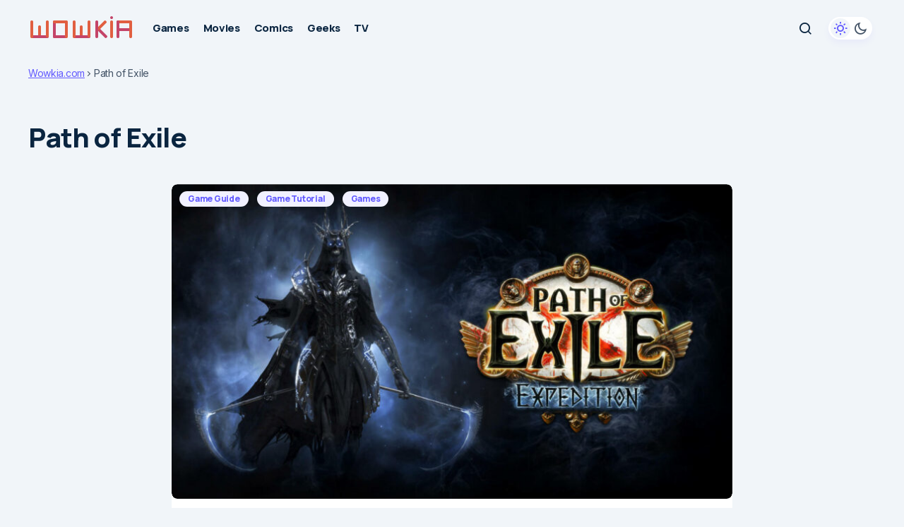

--- FILE ---
content_type: text/html; charset=UTF-8
request_url: https://wowkia.com/tag/path-of-exile/
body_size: 11702
content:
<!doctype html>
<html lang="en-US" prefix="og: https://ogp.me/ns#">
<head>
	<meta charset="UTF-8" />
	<meta name="viewport" content="width=device-width, initial-scale=1" />
	<link rel="profile" href="https://gmpg.org/xfn/11" />

	<link rel='preconnect' href='https://www.google-analytics.com' crossorigin>
<link rel='preconnect' href='https://ajax.cloudflare.com' crossorigin>
<link rel='preconnect' href='https://connect.facebook.net' crossorigin>
<link rel='preconnect' href='https://analytics.webpushr.com' crossorigin>
<link rel='preconnect' href='https://webpushr.com' crossorigin>
<link rel='preconnect' href='https://cdn.webpushr.com' crossorigin>
<link rel='preconnect' href='https://csi.gstatic.com' crossorigin>
<link rel='preconnect' href='https://bot.gstatic.com' crossorigin>
<link rel='preconnect' href='https://wowkia.disqus.com' crossorigin>
<link rel='preconnect' href='https://static.cloudflareinsights.com' >
<link rel='preconnect' href='https://adservice.google.com/' >
<link rel='preconnect' href='https://googleads.g.doubleclick.net/' >
<link rel='preconnect' href='https://www.googletagservices.com/' >
<link rel='preconnect' href='https://tpc.googlesyndication.com/' >
<link rel='dns-prefetch' href='//ajax.cloudflare.com'>
<link rel='dns-prefetch' href='//adservice.google.co.id'>
<link rel='dns-prefetch' href='//gmpg.org'>
<link rel='dns-prefetch' href='//fonts.googleapis.com'>
<link rel='dns-prefetch' href='//cloudflare.com'>
<link rel='dns-prefetch' href='//connect.facebook.net'>
<link rel='dns-prefetch' href='//www.google-analytics.com'>
<link rel='dns-prefetch' href='//www.googletagservices.com'>
<link rel='dns-prefetch' href='//staticxx.facebook.com'>
<link rel='dns-prefetch' href='//csi.gstatic.com'>
<link rel='dns-prefetch' href='//www.youtube.com'>
<link rel='dns-prefetch' href='//i.ytimg.com'>
<link rel='dns-prefetch' href='//i9.ytimg.com'>
<link rel='dns-prefetch' href='//s.ytimg.com'>
<link rel='dns-prefetch' href='//www.googletagmanager.com'>
<link rel='dns-prefetch' href='//fonts.gstatic.com'>
<link rel='dns-prefetch' href='//webpushr.com'>
<link rel='dns-prefetch' href='//cdn.webpushr.com'>
<link rel='dns-prefetch' href='//analytics.webpushr.com'>
<link rel='dns-prefetch' href='//bot.gstatic.com'>
<link rel='dns-prefetch' href='//wowkia.disqus.com'>
<link rel='dns-prefetch' href='//static.cloudflareinsights.com'>

<!-- Search Engine Optimization by Rank Math PRO - https://rankmath.com/ -->
<title>Latest Path of Exile News &amp; Discussion - Wowkia.com</title>
<meta name="robots" content="index, follow, max-snippet:-1, max-video-preview:-1, max-image-preview:large"/>
<link rel="canonical" href="https://wowkia.com/tag/path-of-exile/" />
<meta property="og:locale" content="en_US" />
<meta property="og:type" content="article" />
<meta property="og:title" content="Latest Path of Exile News &amp; Discussion - Wowkia.com" />
<meta property="og:url" content="https://wowkia.com/tag/path-of-exile/" />
<meta property="og:site_name" content="Wowkia" />
<meta property="article:publisher" content="https://www.facebook.com/wowkiacom/" />
<meta name="twitter:card" content="summary_large_image" />
<meta name="twitter:title" content="Latest Path of Exile News &amp; Discussion - Wowkia.com" />
<meta name="twitter:site" content="@wowkiacom" />
<script type="application/ld+json" class="rank-math-schema-pro">{"@context":"https://schema.org","@graph":[{"@type":"NewsMediaOrganization","@id":"https://wowkia.com/#organization","name":"Wowkia Media","url":"https://wowkia.com","sameAs":["https://www.facebook.com/wowkiacom/","https://twitter.com/wowkiacom"],"logo":{"@type":"ImageObject","@id":"https://wowkia.com/#logo","url":"https://wowkia.com/wp-content/uploads/2019/01/Wowkia-2019-v2-favicon-2019-min.png","contentUrl":"https://wowkia.com/wp-content/uploads/2019/01/Wowkia-2019-v2-favicon-2019-min.png","caption":"Wowkia","inLanguage":"en-US","width":"512","height":"512"}},{"@type":"WebSite","@id":"https://wowkia.com/#website","url":"https://wowkia.com","name":"Wowkia","alternateName":"Wowkia","publisher":{"@id":"https://wowkia.com/#organization"},"inLanguage":"en-US"},{"@type":"BreadcrumbList","@id":"https://wowkia.com/tag/path-of-exile/#breadcrumb","itemListElement":[{"@type":"ListItem","position":"1","item":{"@id":"https://wowkia.com","name":"Wowkia.com"}},{"@type":"ListItem","position":"2","item":{"@id":"https://wowkia.com/tag/path-of-exile/","name":"Path of Exile"}}]},{"@type":"CollectionPage","@id":"https://wowkia.com/tag/path-of-exile/#webpage","url":"https://wowkia.com/tag/path-of-exile/","name":"Latest Path of Exile News &amp; Discussion - Wowkia.com","isPartOf":{"@id":"https://wowkia.com/#website"},"inLanguage":"en-US","breadcrumb":{"@id":"https://wowkia.com/tag/path-of-exile/#breadcrumb"}}]}</script>
<!-- /Rank Math WordPress SEO plugin -->

<link rel='dns-prefetch' href='//fonts.googleapis.com' />
<link href='https://fonts.gstatic.com' crossorigin rel='preconnect' />
<style id='wp-img-auto-sizes-contain-inline-css'>
img:is([sizes=auto i],[sizes^="auto," i]){contain-intrinsic-size:3000px 1500px}
/*# sourceURL=wp-img-auto-sizes-contain-inline-css */
</style>
<style id='wp-block-library-inline-css'>
:root{--wp-block-synced-color:#7a00df;--wp-block-synced-color--rgb:122,0,223;--wp-bound-block-color:var(--wp-block-synced-color);--wp-editor-canvas-background:#ddd;--wp-admin-theme-color:#007cba;--wp-admin-theme-color--rgb:0,124,186;--wp-admin-theme-color-darker-10:#006ba1;--wp-admin-theme-color-darker-10--rgb:0,107,160.5;--wp-admin-theme-color-darker-20:#005a87;--wp-admin-theme-color-darker-20--rgb:0,90,135;--wp-admin-border-width-focus:2px}@media (min-resolution:192dpi){:root{--wp-admin-border-width-focus:1.5px}}.wp-element-button{cursor:pointer}:root .has-very-light-gray-background-color{background-color:#eee}:root .has-very-dark-gray-background-color{background-color:#313131}:root .has-very-light-gray-color{color:#eee}:root .has-very-dark-gray-color{color:#313131}:root .has-vivid-green-cyan-to-vivid-cyan-blue-gradient-background{background:linear-gradient(135deg,#00d084,#0693e3)}:root .has-purple-crush-gradient-background{background:linear-gradient(135deg,#34e2e4,#4721fb 50%,#ab1dfe)}:root .has-hazy-dawn-gradient-background{background:linear-gradient(135deg,#faaca8,#dad0ec)}:root .has-subdued-olive-gradient-background{background:linear-gradient(135deg,#fafae1,#67a671)}:root .has-atomic-cream-gradient-background{background:linear-gradient(135deg,#fdd79a,#004a59)}:root .has-nightshade-gradient-background{background:linear-gradient(135deg,#330968,#31cdcf)}:root .has-midnight-gradient-background{background:linear-gradient(135deg,#020381,#2874fc)}:root{--wp--preset--font-size--normal:16px;--wp--preset--font-size--huge:42px}.has-regular-font-size{font-size:1em}.has-larger-font-size{font-size:2.625em}.has-normal-font-size{font-size:var(--wp--preset--font-size--normal)}.has-huge-font-size{font-size:var(--wp--preset--font-size--huge)}.has-text-align-center{text-align:center}.has-text-align-left{text-align:left}.has-text-align-right{text-align:right}.has-fit-text{white-space:nowrap!important}#end-resizable-editor-section{display:none}.aligncenter{clear:both}.items-justified-left{justify-content:flex-start}.items-justified-center{justify-content:center}.items-justified-right{justify-content:flex-end}.items-justified-space-between{justify-content:space-between}.screen-reader-text{border:0;clip-path:inset(50%);height:1px;margin:-1px;overflow:hidden;padding:0;position:absolute;width:1px;word-wrap:normal!important}.screen-reader-text:focus{background-color:#ddd;clip-path:none;color:#444;display:block;font-size:1em;height:auto;left:5px;line-height:normal;padding:15px 23px 14px;text-decoration:none;top:5px;width:auto;z-index:100000}html :where(.has-border-color){border-style:solid}html :where([style*=border-top-color]){border-top-style:solid}html :where([style*=border-right-color]){border-right-style:solid}html :where([style*=border-bottom-color]){border-bottom-style:solid}html :where([style*=border-left-color]){border-left-style:solid}html :where([style*=border-width]){border-style:solid}html :where([style*=border-top-width]){border-top-style:solid}html :where([style*=border-right-width]){border-right-style:solid}html :where([style*=border-bottom-width]){border-bottom-style:solid}html :where([style*=border-left-width]){border-left-style:solid}html :where(img[class*=wp-image-]){height:auto;max-width:100%}:where(figure){margin:0 0 1em}html :where(.is-position-sticky){--wp-admin--admin-bar--position-offset:var(--wp-admin--admin-bar--height,0px)}@media screen and (max-width:600px){html :where(.is-position-sticky){--wp-admin--admin-bar--position-offset:0px}}

/*# sourceURL=wp-block-library-inline-css */
</style><style id='global-styles-inline-css'>
:root{--wp--preset--aspect-ratio--square: 1;--wp--preset--aspect-ratio--4-3: 4/3;--wp--preset--aspect-ratio--3-4: 3/4;--wp--preset--aspect-ratio--3-2: 3/2;--wp--preset--aspect-ratio--2-3: 2/3;--wp--preset--aspect-ratio--16-9: 16/9;--wp--preset--aspect-ratio--9-16: 9/16;--wp--preset--color--black: #000000;--wp--preset--color--cyan-bluish-gray: #abb8c3;--wp--preset--color--white: #FFFFFF;--wp--preset--color--pale-pink: #f78da7;--wp--preset--color--vivid-red: #cf2e2e;--wp--preset--color--luminous-vivid-orange: #ff6900;--wp--preset--color--luminous-vivid-amber: #fcb900;--wp--preset--color--light-green-cyan: #7bdcb5;--wp--preset--color--vivid-green-cyan: #00d084;--wp--preset--color--pale-cyan-blue: #8ed1fc;--wp--preset--color--vivid-cyan-blue: #0693e3;--wp--preset--color--vivid-purple: #9b51e0;--wp--preset--color--blue: #59BACC;--wp--preset--color--green: #58AD69;--wp--preset--color--orange: #FFBC49;--wp--preset--color--red: #e32c26;--wp--preset--color--gray-50: #f8f9fa;--wp--preset--color--gray-100: #f8f9fb;--wp--preset--color--gray-200: #E0E0E0;--wp--preset--color--primary: #000000;--wp--preset--color--secondary: #525252;--wp--preset--color--layout: #F3F3F3;--wp--preset--color--border: #D9D9D9;--wp--preset--gradient--vivid-cyan-blue-to-vivid-purple: linear-gradient(135deg,rgb(6,147,227) 0%,rgb(155,81,224) 100%);--wp--preset--gradient--light-green-cyan-to-vivid-green-cyan: linear-gradient(135deg,rgb(122,220,180) 0%,rgb(0,208,130) 100%);--wp--preset--gradient--luminous-vivid-amber-to-luminous-vivid-orange: linear-gradient(135deg,rgb(252,185,0) 0%,rgb(255,105,0) 100%);--wp--preset--gradient--luminous-vivid-orange-to-vivid-red: linear-gradient(135deg,rgb(255,105,0) 0%,rgb(207,46,46) 100%);--wp--preset--gradient--very-light-gray-to-cyan-bluish-gray: linear-gradient(135deg,rgb(238,238,238) 0%,rgb(169,184,195) 100%);--wp--preset--gradient--cool-to-warm-spectrum: linear-gradient(135deg,rgb(74,234,220) 0%,rgb(151,120,209) 20%,rgb(207,42,186) 40%,rgb(238,44,130) 60%,rgb(251,105,98) 80%,rgb(254,248,76) 100%);--wp--preset--gradient--blush-light-purple: linear-gradient(135deg,rgb(255,206,236) 0%,rgb(152,150,240) 100%);--wp--preset--gradient--blush-bordeaux: linear-gradient(135deg,rgb(254,205,165) 0%,rgb(254,45,45) 50%,rgb(107,0,62) 100%);--wp--preset--gradient--luminous-dusk: linear-gradient(135deg,rgb(255,203,112) 0%,rgb(199,81,192) 50%,rgb(65,88,208) 100%);--wp--preset--gradient--pale-ocean: linear-gradient(135deg,rgb(255,245,203) 0%,rgb(182,227,212) 50%,rgb(51,167,181) 100%);--wp--preset--gradient--electric-grass: linear-gradient(135deg,rgb(202,248,128) 0%,rgb(113,206,126) 100%);--wp--preset--gradient--midnight: linear-gradient(135deg,rgb(2,3,129) 0%,rgb(40,116,252) 100%);--wp--preset--font-size--small: 13px;--wp--preset--font-size--medium: 20px;--wp--preset--font-size--large: 36px;--wp--preset--font-size--x-large: 42px;--wp--preset--spacing--20: 0.44rem;--wp--preset--spacing--30: 0.67rem;--wp--preset--spacing--40: 1rem;--wp--preset--spacing--50: 1.5rem;--wp--preset--spacing--60: 2.25rem;--wp--preset--spacing--70: 3.38rem;--wp--preset--spacing--80: 5.06rem;--wp--preset--shadow--natural: 6px 6px 9px rgba(0, 0, 0, 0.2);--wp--preset--shadow--deep: 12px 12px 50px rgba(0, 0, 0, 0.4);--wp--preset--shadow--sharp: 6px 6px 0px rgba(0, 0, 0, 0.2);--wp--preset--shadow--outlined: 6px 6px 0px -3px rgb(255, 255, 255), 6px 6px rgb(0, 0, 0);--wp--preset--shadow--crisp: 6px 6px 0px rgb(0, 0, 0);}:root :where(.is-layout-flow) > :first-child{margin-block-start: 0;}:root :where(.is-layout-flow) > :last-child{margin-block-end: 0;}:root :where(.is-layout-flow) > *{margin-block-start: 24px;margin-block-end: 0;}:root :where(.is-layout-constrained) > :first-child{margin-block-start: 0;}:root :where(.is-layout-constrained) > :last-child{margin-block-end: 0;}:root :where(.is-layout-constrained) > *{margin-block-start: 24px;margin-block-end: 0;}:root :where(.is-layout-flex){gap: 24px;}:root :where(.is-layout-grid){gap: 24px;}body .is-layout-flex{display: flex;}.is-layout-flex{flex-wrap: wrap;align-items: center;}.is-layout-flex > :is(*, div){margin: 0;}body .is-layout-grid{display: grid;}.is-layout-grid > :is(*, div){margin: 0;}.has-black-color{color: var(--wp--preset--color--black) !important;}.has-cyan-bluish-gray-color{color: var(--wp--preset--color--cyan-bluish-gray) !important;}.has-white-color{color: var(--wp--preset--color--white) !important;}.has-pale-pink-color{color: var(--wp--preset--color--pale-pink) !important;}.has-vivid-red-color{color: var(--wp--preset--color--vivid-red) !important;}.has-luminous-vivid-orange-color{color: var(--wp--preset--color--luminous-vivid-orange) !important;}.has-luminous-vivid-amber-color{color: var(--wp--preset--color--luminous-vivid-amber) !important;}.has-light-green-cyan-color{color: var(--wp--preset--color--light-green-cyan) !important;}.has-vivid-green-cyan-color{color: var(--wp--preset--color--vivid-green-cyan) !important;}.has-pale-cyan-blue-color{color: var(--wp--preset--color--pale-cyan-blue) !important;}.has-vivid-cyan-blue-color{color: var(--wp--preset--color--vivid-cyan-blue) !important;}.has-vivid-purple-color{color: var(--wp--preset--color--vivid-purple) !important;}.has-blue-color{color: var(--wp--preset--color--blue) !important;}.has-green-color{color: var(--wp--preset--color--green) !important;}.has-orange-color{color: var(--wp--preset--color--orange) !important;}.has-red-color{color: var(--wp--preset--color--red) !important;}.has-gray-50-color{color: var(--wp--preset--color--gray-50) !important;}.has-gray-100-color{color: var(--wp--preset--color--gray-100) !important;}.has-gray-200-color{color: var(--wp--preset--color--gray-200) !important;}.has-primary-color{color: var(--wp--preset--color--primary) !important;}.has-secondary-color{color: var(--wp--preset--color--secondary) !important;}.has-layout-color{color: var(--wp--preset--color--layout) !important;}.has-border-color{color: var(--wp--preset--color--border) !important;}.has-black-background-color{background-color: var(--wp--preset--color--black) !important;}.has-cyan-bluish-gray-background-color{background-color: var(--wp--preset--color--cyan-bluish-gray) !important;}.has-white-background-color{background-color: var(--wp--preset--color--white) !important;}.has-pale-pink-background-color{background-color: var(--wp--preset--color--pale-pink) !important;}.has-vivid-red-background-color{background-color: var(--wp--preset--color--vivid-red) !important;}.has-luminous-vivid-orange-background-color{background-color: var(--wp--preset--color--luminous-vivid-orange) !important;}.has-luminous-vivid-amber-background-color{background-color: var(--wp--preset--color--luminous-vivid-amber) !important;}.has-light-green-cyan-background-color{background-color: var(--wp--preset--color--light-green-cyan) !important;}.has-vivid-green-cyan-background-color{background-color: var(--wp--preset--color--vivid-green-cyan) !important;}.has-pale-cyan-blue-background-color{background-color: var(--wp--preset--color--pale-cyan-blue) !important;}.has-vivid-cyan-blue-background-color{background-color: var(--wp--preset--color--vivid-cyan-blue) !important;}.has-vivid-purple-background-color{background-color: var(--wp--preset--color--vivid-purple) !important;}.has-blue-background-color{background-color: var(--wp--preset--color--blue) !important;}.has-green-background-color{background-color: var(--wp--preset--color--green) !important;}.has-orange-background-color{background-color: var(--wp--preset--color--orange) !important;}.has-red-background-color{background-color: var(--wp--preset--color--red) !important;}.has-gray-50-background-color{background-color: var(--wp--preset--color--gray-50) !important;}.has-gray-100-background-color{background-color: var(--wp--preset--color--gray-100) !important;}.has-gray-200-background-color{background-color: var(--wp--preset--color--gray-200) !important;}.has-primary-background-color{background-color: var(--wp--preset--color--primary) !important;}.has-secondary-background-color{background-color: var(--wp--preset--color--secondary) !important;}.has-layout-background-color{background-color: var(--wp--preset--color--layout) !important;}.has-border-background-color{background-color: var(--wp--preset--color--border) !important;}.has-black-border-color{border-color: var(--wp--preset--color--black) !important;}.has-cyan-bluish-gray-border-color{border-color: var(--wp--preset--color--cyan-bluish-gray) !important;}.has-white-border-color{border-color: var(--wp--preset--color--white) !important;}.has-pale-pink-border-color{border-color: var(--wp--preset--color--pale-pink) !important;}.has-vivid-red-border-color{border-color: var(--wp--preset--color--vivid-red) !important;}.has-luminous-vivid-orange-border-color{border-color: var(--wp--preset--color--luminous-vivid-orange) !important;}.has-luminous-vivid-amber-border-color{border-color: var(--wp--preset--color--luminous-vivid-amber) !important;}.has-light-green-cyan-border-color{border-color: var(--wp--preset--color--light-green-cyan) !important;}.has-vivid-green-cyan-border-color{border-color: var(--wp--preset--color--vivid-green-cyan) !important;}.has-pale-cyan-blue-border-color{border-color: var(--wp--preset--color--pale-cyan-blue) !important;}.has-vivid-cyan-blue-border-color{border-color: var(--wp--preset--color--vivid-cyan-blue) !important;}.has-vivid-purple-border-color{border-color: var(--wp--preset--color--vivid-purple) !important;}.has-blue-border-color{border-color: var(--wp--preset--color--blue) !important;}.has-green-border-color{border-color: var(--wp--preset--color--green) !important;}.has-orange-border-color{border-color: var(--wp--preset--color--orange) !important;}.has-red-border-color{border-color: var(--wp--preset--color--red) !important;}.has-gray-50-border-color{border-color: var(--wp--preset--color--gray-50) !important;}.has-gray-100-border-color{border-color: var(--wp--preset--color--gray-100) !important;}.has-gray-200-border-color{border-color: var(--wp--preset--color--gray-200) !important;}.has-primary-border-color{border-color: var(--wp--preset--color--primary) !important;}.has-secondary-border-color{border-color: var(--wp--preset--color--secondary) !important;}.has-layout-border-color{border-color: var(--wp--preset--color--layout) !important;}.has-border-border-color{border-color: var(--wp--preset--color--border) !important;}.has-vivid-cyan-blue-to-vivid-purple-gradient-background{background: var(--wp--preset--gradient--vivid-cyan-blue-to-vivid-purple) !important;}.has-light-green-cyan-to-vivid-green-cyan-gradient-background{background: var(--wp--preset--gradient--light-green-cyan-to-vivid-green-cyan) !important;}.has-luminous-vivid-amber-to-luminous-vivid-orange-gradient-background{background: var(--wp--preset--gradient--luminous-vivid-amber-to-luminous-vivid-orange) !important;}.has-luminous-vivid-orange-to-vivid-red-gradient-background{background: var(--wp--preset--gradient--luminous-vivid-orange-to-vivid-red) !important;}.has-very-light-gray-to-cyan-bluish-gray-gradient-background{background: var(--wp--preset--gradient--very-light-gray-to-cyan-bluish-gray) !important;}.has-cool-to-warm-spectrum-gradient-background{background: var(--wp--preset--gradient--cool-to-warm-spectrum) !important;}.has-blush-light-purple-gradient-background{background: var(--wp--preset--gradient--blush-light-purple) !important;}.has-blush-bordeaux-gradient-background{background: var(--wp--preset--gradient--blush-bordeaux) !important;}.has-luminous-dusk-gradient-background{background: var(--wp--preset--gradient--luminous-dusk) !important;}.has-pale-ocean-gradient-background{background: var(--wp--preset--gradient--pale-ocean) !important;}.has-electric-grass-gradient-background{background: var(--wp--preset--gradient--electric-grass) !important;}.has-midnight-gradient-background{background: var(--wp--preset--gradient--midnight) !important;}.has-small-font-size{font-size: var(--wp--preset--font-size--small) !important;}.has-medium-font-size{font-size: var(--wp--preset--font-size--medium) !important;}.has-large-font-size{font-size: var(--wp--preset--font-size--large) !important;}.has-x-large-font-size{font-size: var(--wp--preset--font-size--x-large) !important;}
/*# sourceURL=global-styles-inline-css */
</style>

<style id='classic-theme-styles-inline-css'>
/*! This file is auto-generated */
.wp-block-button__link{color:#fff;background-color:#32373c;border-radius:9999px;box-shadow:none;text-decoration:none;padding:calc(.667em + 2px) calc(1.333em + 2px);font-size:1.125em}.wp-block-file__button{background:#32373c;color:#fff;text-decoration:none}
/*# sourceURL=/wp-includes/css/classic-themes.min.css */
</style>
<link rel='stylesheet' id='csco-styles-css' href='https://wowkia.com/wp-content/themes/platform/style.css?ver=1.0.6' media='all' />
<style id='csco-styles-inline-css'>

:root {
	/* Base Font */
	--cs-font-base-family: Inter;
	--cs-font-base-weight: 400;
	--cs-font-base-size: 1rem;
	--cs-font-base-line-height: 1.2;
	--cs-font-base-letter-spacing: -0.02em;
	--cs-font-base-style: normal;

	/* Primary Font */
	--cs-font-primary-family: Manrope;
	--cs-font-primary-weight: 700;
	--cs-font-primary-size: 0.9375rem;
	--cs-font-primary-line-height: 1.2;
	--cs-font-primary-letter-spacing: -0.02em;
	--cs-font-primary-text-transform: none;
	--cs-font-primary-style: normal;

	/* Secondary Font */
	--cs-font-secondary-family: Inter;
	--cs-font-secondary-weight: 400;
	--cs-font-secondary-size: 0.875rem;
	--cs-font-secondary-line-height: 1.2;
	--cs-font-secondary-letter-spacing: -0.022em;
	--cs-font-secondary-text-transform: none;
	--cs-font-secondary-style: normal;

	/* Section Headings Font */
	--cs-font-section-headings-family: Manrope;
	--cs-font-section-headings-weight: 800;
	--cs-font-section-headings-size: 0.875rem;
	--cs-font-section-headings-line-height: 1.4;
	--cs-font-section-headings-letter-spacing: -0.02em;
	--cs-font-section-headings-text-transform: none;
	--cs-font-section-headings-style: normal;

	/* Post Title Font Size */
	--cs-font-post-title-family: Manrope;
	--cs-font-post-title-weight: 800;
	--cs-font-post-title-size: 2.375rem;
	--cs-font-post-title-line-height: 1.4;
	--cs-font-post-title-letter-spacing: -0.03em;
	--cs-font-post-title-text-transform: none;

	/* Post Subtitle */
	--cs-font-post-subtitle-family: Inter;
	--cs-font-post-subtitle-weight: 400;
	--cs-font-post-subtitle-size: 1.375rem;
	--cs-font-post-subtitle-line-height: 1.6;
	--cs-font-post-subtitle-letter-spacing: -0.02em;

	/* Post Category Font */
	--cs-font-category-family: Manrope;
	--cs-font-category-weight: 800;
	--cs-font-category-size: 0.75rem;
	--cs-font-category-line-height: 1.2;
	--cs-font-category-letter-spacing: -0.02em;
	--cs-font-category-text-transform: none;
	--cs-font-category-style: normal;

	/* Post Meta Font */
	--cs-font-post-meta-family: Inter;
	--cs-font-post-meta-weight: 600;
	--cs-font-post-meta-size: 0.8125rem;
	--cs-font-post-meta-line-height: 1.4;
	--cs-font-post-meta-letter-spacing: -0.04em;
	--cs-font-post-meta-text-transform: none;
	--cs-font-post-meta-style: normal;

	/* Post Content */
	--cs-font-post-content-family: Inter;
	--cs-font-post-content-weight: 400;
	--cs-font-post-content-size: 1.25rem;
	--cs-font-post-content-line-height: 1.6;
	--cs-font-post-content-letter-spacing: -0.01em;

	/* Input Font */
	--cs-font-input-family: Inter;
	--cs-font-input-weight: 400;
	--cs-font-input-size: 0.875rem;
	--cs-font-input-line-height: 1.4;
	--cs-font-input-letter-spacing: -0.02em;
	--cs-font-input-text-transform: none;
	--cs-font-input-style: normal;

	/* Entry Title Font Size */
	--cs-font-entry-title-family: Manrope;
	--cs-font-entry-title-weight: 800;
	--cs-font-entry-title-line-height: 1.4;
	--cs-font-entry-title-letter-spacing: -0.03em;
	--cs-font-entry-title-text-transform: none;
	--cs-font-entry-title-style: normal;

	/* Entry Excerpt */
	--cs-font-entry-excerpt-family: Inter;
	--cs-font-entry-excerpt-weight: 400;
	--cs-font-entry-excerpt-size: 1rem;
	--cs-font-entry-excerpt-line-height: 1.4;
	--cs-font-entry-excerpt-letter-spacing: -0.02em;
	--cs-font-entry-excerpt-style: normal;



	/* Logos --------------- */

	/* Main Logo */
	--cs-font-main-logo-family: Manrope;
	--cs-font-main-logo-size: 1.375rem;
	--cs-font-main-logo-weight: 700;
	--cs-font-main-logo-letter-spacing: -0.02em;
	--cs-font-main-logo-text-transform: none;
	--cs-font-main-logo-style: normal;

	/* Mobile Logo */
	--cs-font-mobile-logo-family: Manrope;
	--cs-font-mobile-logo-size: 1.375rem;
	--cs-font-mobile-logo-weight: 700;
	--cs-font-mobile-logo-letter-spacing: -0.02em;
	--cs-font-mobile-logo-text-transform: none;
	--cs-font-mobile-logo-style: normal;

	/* Footer Logo */
	--cs-font-footer-logo-family: Manrope;
	--cs-font-footer-logo-size: 1.375rem;
	--cs-font-footer-logo-weight: 700;
	--cs-font-footer-logo-letter-spacing: -0.02em;
	--cs-font-footer-logo-text-transform: none;
	--cs-font-footer-logo-style: normal;



	/* Headings --------------- */

	/* Headings */
	--cs-font-headings-family: Manrope;
	--cs-font-headings-weight: 800;
	--cs-font-headings-line-height: 1.4;
	--cs-font-headings-letter-spacing: -0.03em;
	--cs-font-headings-text-transform: none;
	--cs-font-headings-style: normal;



	/* Menu Font --------------- */

	/* Menu */
	/* Used for main top level menu elements. */
	--cs-font-menu-family: Manrope;
	--cs-font-menu-weight: 800;
	--cs-font-menu-size: 0.9375rem;
	--cs-font-menu-line-height: 1.2;
	--cs-font-menu-letter-spacing: -0.02em;
	--cs-font-menu-text-transform: none;
	--cs-font-menu-style: normal;

	/* Submenu Font */
	/* Used for submenu elements. */
	--cs-font-submenu-family: Manrope ;
	--cs-font-submenu-weight: 800;
	--cs-font-submenu-size: 0.9375rem;
	--cs-font-submenu-line-height: 1.2;
	--cs-font-submenu-letter-spacing: -0.02em;
	--cs-font-submenu-text-transform: none;
	--cs-font-submenu-style: normal;

	/* Submenu Small Font */
	--cs-font-submenu-small-menu-family: Inter;
	--cs-font-submenu-small-menu-weight: 400;
	--cs-font-submenu-small-menu-size: 1rem;
	--cs-font-submenu-small-menu-line-height: 1.2;
	--cs-font-submenu-small-menu-letter-spacing: -0.02em;
	--cs-font-submenu-small-menu-text-transform: none;
	--cs-font-submenu-small-menu-style: normal;

	/* Footer Menu */
	--cs-font-footer-menu-family: Manrope;
	--cs-font-footer-menu-weight: 800;
	--cs-font-footer-menu-size: 0.9375rem;
	--cs-font-footer-menu-line-height: 1.2;
	--cs-font-footer-menu-letter-spacing: -0.02em;
	--cs-font-footer-menu-text-transform: none;
	--cs-font-footer-menu-style: normal;

	/* Footer Submenu Font */
	--cs-font-footer-submenu-family: Inter;
	--cs-font-footer-submenu-weight: 400;
	--cs-font-footer-submenu-size: 0.9375rem;
	--cs-font-footer-submenu-line-height: 1.2;
	--cs-font-footer-submenu-letter-spacing: -0.02em;
	--cs-font-footer-submenu-text-transform: none;
	--cs-font-footer-submenu-style: normal;
}

/*# sourceURL=csco-styles-inline-css */
</style>
<link rel='stylesheet' id='61f3ce50437ea00cc39c3e226dc095d7-css' href='https://fonts.googleapis.com/css?family=Inter%3A400%2C400i%2C700%2C700i&#038;subset=latin%2Clatin-ext%2Ccyrillic%2Ccyrillic-ext%2Cvietnamese&#038;display=swap&#038;ver=1.0.6' media='all' />
<link rel='stylesheet' id='8dc7cb8035463749e2053c424fc3e2b6-css' href='https://fonts.googleapis.com/css?family=Manrope%3A700%2C400%2C800%2C500&#038;subset=latin%2Clatin-ext%2Ccyrillic%2Ccyrillic-ext%2Cvietnamese&#038;display=swap&#038;ver=1.0.6' media='all' />
<style id='cs-customizer-output-styles-inline-css'>
:root{--cs-light-primary-color:#0A2540;--cs-dark-primary-color:#FFFFFF;--cs-light-secondary-color:#435366;--cs-dark-secondary-color:#CDCDCD;--cs-light-accent-color:#635BFF;--cs-dark-accent-color:#ffffff;--cs-light-accent-secondary-color:#13B16F;--cs-dark-accent-secondary-color:#13B16F;--cs-light-site-background:#F1F5F9;--cs-dark-site-background:#161616;--cs-light-layout-background:#FFFFFF;--cs-dark-layout-background:#232323;--cs-light-offcanvas-background:#FFFFFF;--cs-dark-offcanvas-background:#232323;--cs-light-header-background:#FFFFFF;--cs-dark-header-background:#232323;--cs-light-header-submenu-background:#FFFFFF;--cs-dark-header-submenu-background:#232323;--cs-light-footer-background:#FFFFFF;--cs-dark-footer-background:#161616;--cs-light-tag-color:#F1F1FF;--cs-dark-tag-color:#494949;--cs-light-border-color:#C8D7F5;--cs-dark-border-color:#343434;--cs-light-overlay-background:#010101;--cs-dark-overlay-background:#010101;--cs-light-input-color:#000000;--cs-dark-input-color:#FFFFFF;--cs-light-button-background:#0A2540;--cs-dark-button-background:#3e3e3e;--cs-light-button-color:#FFFFFF;--cs-dark-button-color:#FFFFFF;--cs-light-button-hover-background:#635BFF;--cs-dark-button-hover-background:#343434;--cs-light-button-hover-color:#FFFFFF;--cs-dark-button-hover-color:#FFFFFF;--cs-heading-1-font-size:2.375rem;--cs-heading-2-font-size:2rem;--cs-heading-3-font-size:1.625rem;--cs-heading-4-font-size:1.25rem;--cs-heading-5-font-size:1.125rem;--cs-heading-6-font-size:1rem;--cs-header-initial-height:64px;--cs-header-height:64px;}:root, [data-scheme="light"]{--cs-light-primary-color-rgb:10,37,64;--cs-light-accent-color-rgb:99,91,255;--cs-light-overlay-background-rgb:1,1,1;}:root, [data-scheme="dark"]{--cs-dark-primary-color-rgb:255,255,255;--cs-dark-accent-color-rgb:255,255,255;--cs-dark-overlay-background-rgb:1,1,1;}@media (min-width: 1320px){.cs-posts-area__home.cs-posts-area__grid{--cs-posts-area-grid-row-gap:16px;}.cs-posts-area__home.cs-posts-area__list{--cs-posts-area-grid-row-gap:16px;}.cs-posts-area__home.cs-posts-area__full{--cs-posts-area-grid-row-gap:16px;}.cs-posts-area__home{--cs-entry-title-font-size:1.25rem;}.cs-posts-area__grid{--cs-posts-area-grid-column-gap:16px;--cs-posts-area-grid-row-gap:16px;--cs-entry-title-font-size:1.25rem;}.cs-posts-area__list{--cs-posts-area-grid-row-gap:16px;--cs-entry-title-font-size:1.25rem;}.cs-posts-area__full{--cs-posts-area-grid-row-gap:16px;--cs-entry-title-font-size:1.25rem;}.cs-posts-area__author.cs-posts-area__grid{--cs-posts-area-grid-column-gap:16px;--cs-posts-area-grid-row-gap:16px;--cs-entry-title-font-size:1.25rem;}.cs-posts-area__author.cs-posts-area__list{--cs-posts-area-grid-row-gap:16px;--cs-entry-title-font-size:1.25rem;}.cs-posts-area__author.cs-posts-area__full{--cs-posts-area-grid-row-gap:16px;--cs-entry-title-font-size:1.25rem;}.cs-posts-area__search.cs-posts-area__grid{--cs-posts-area-grid-column-gap:16px;--cs-posts-area-grid-row-gap:16px;--cs-entry-title-font-size:1.25rem;}.cs-posts-area__search.cs-posts-area__list{--cs-posts-area-grid-row-gap:16px;--cs-entry-title-font-size:1.25rem;}.cs-posts-area__search.cs-posts-area__full{--cs-posts-area-grid-row-gap:16px;--cs-entry-title-font-size:1.25rem;}}@media (min-width: 1200px) and (max-width: 1319.98px){.cs-posts-area__home.cs-posts-area__grid{--cs-posts-area-grid-row-gap:16px;}.cs-posts-area__home.cs-posts-area__list{--cs-posts-area-grid-row-gap:16px;}.cs-posts-area__home.cs-posts-area__full{--cs-posts-area-grid-row-gap:16px;}.cs-posts-area__home{--cs-entry-title-font-size:1.25rem;}.cs-posts-area__grid{--cs-posts-area-grid-column-gap:16px;--cs-posts-area-grid-row-gap:16px;--cs-entry-title-font-size:1.25rem;}.cs-posts-area__list{--cs-posts-area-grid-row-gap:16px;--cs-entry-title-font-size:1.25rem;}.cs-posts-area__full{--cs-posts-area-grid-row-gap:16px;--cs-entry-title-font-size:1.25rem;}.cs-posts-area__author.cs-posts-area__grid{--cs-posts-area-grid-column-gap:16px;--cs-posts-area-grid-row-gap:16px;--cs-entry-title-font-size:1.25rem;}.cs-posts-area__author.cs-posts-area__list{--cs-posts-area-grid-row-gap:16px;--cs-entry-title-font-size:1.25rem;}.cs-posts-area__author.cs-posts-area__full{--cs-posts-area-grid-row-gap:16px;--cs-entry-title-font-size:1.25rem;}.cs-posts-area__search.cs-posts-area__grid{--cs-posts-area-grid-column-gap:16px;--cs-posts-area-grid-row-gap:16px;--cs-entry-title-font-size:1.25rem;}.cs-posts-area__search.cs-posts-area__list{--cs-posts-area-grid-row-gap:16px;--cs-entry-title-font-size:1.25rem;}.cs-posts-area__search.cs-posts-area__full{--cs-posts-area-grid-row-gap:16px;--cs-entry-title-font-size:1.25rem;}}@media (min-width: 768px) and (max-width: 1199.98px){.cs-posts-area__home.cs-posts-area__grid{--cs-posts-area-grid-row-gap:16px;}.cs-posts-area__home.cs-posts-area__list{--cs-posts-area-grid-row-gap:16px;}.cs-posts-area__home.cs-posts-area__full{--cs-posts-area-grid-row-gap:16px;}.cs-posts-area__home{--cs-entry-title-font-size:1.25rem;}.cs-posts-area__grid{--cs-posts-area-grid-column-gap:16px;--cs-posts-area-grid-row-gap:16px;--cs-entry-title-font-size:1.25rem;}.cs-posts-area__list{--cs-posts-area-grid-row-gap:16px;--cs-entry-title-font-size:1.25rem;}.cs-posts-area__full{--cs-posts-area-grid-row-gap:16px;--cs-entry-title-font-size:1.25rem;}.cs-posts-area__author.cs-posts-area__grid{--cs-posts-area-grid-column-gap:16px;--cs-posts-area-grid-row-gap:16px;--cs-entry-title-font-size:1.25rem;}.cs-posts-area__author.cs-posts-area__list{--cs-posts-area-grid-row-gap:16px;--cs-entry-title-font-size:1.25rem;}.cs-posts-area__author.cs-posts-area__full{--cs-posts-area-grid-row-gap:16px;--cs-entry-title-font-size:1.25rem;}.cs-posts-area__search.cs-posts-area__grid{--cs-posts-area-grid-column-gap:16px;--cs-posts-area-grid-row-gap:16px;--cs-entry-title-font-size:1.25rem;}.cs-posts-area__search.cs-posts-area__list{--cs-posts-area-grid-row-gap:16px;--cs-entry-title-font-size:1.25rem;}.cs-posts-area__search.cs-posts-area__full{--cs-posts-area-grid-row-gap:16px;--cs-entry-title-font-size:1.25rem;}}@media (max-width: 767.98px){.cs-posts-area__home.cs-posts-area__grid{--cs-posts-area-grid-row-gap:16px;}.cs-posts-area__home.cs-posts-area__list{--cs-posts-area-grid-row-gap:16px;}.cs-posts-area__home.cs-posts-area__full{--cs-posts-area-grid-row-gap:16px;}.cs-posts-area__home{--cs-entry-title-font-size:1.125rem;}.cs-posts-area__grid{--cs-posts-area-grid-row-gap:16px;--cs-entry-title-font-size:1.125rem;}.cs-posts-area__list{--cs-posts-area-grid-row-gap:16px;--cs-entry-title-font-size:1.125rem;}.cs-posts-area__full{--cs-posts-area-grid-row-gap:16px;--cs-entry-title-font-size:1.125rem;}.cs-posts-area__author.cs-posts-area__grid{--cs-posts-area-grid-row-gap:16px;--cs-entry-title-font-size:1.125rem;}.cs-posts-area__author.cs-posts-area__list{--cs-posts-area-grid-row-gap:16px;--cs-entry-title-font-size:1.125rem;}.cs-posts-area__author.cs-posts-area__full{--cs-posts-area-grid-row-gap:16px;--cs-entry-title-font-size:1.125rem;}.cs-posts-area__search.cs-posts-area__grid{--cs-posts-area-grid-row-gap:16px;--cs-entry-title-font-size:1.125rem;}.cs-posts-area__search.cs-posts-area__list{--cs-posts-area-grid-row-gap:16px;--cs-entry-title-font-size:1.125rem;}.cs-posts-area__search.cs-posts-area__full{--cs-posts-area-grid-row-gap:16px;--cs-entry-title-font-size:1.125rem;}}
/*# sourceURL=cs-customizer-output-styles-inline-css */
</style>
<script async src="https://pagead2.googlesyndication.com/pagead/js/adsbygoogle.js?client=ca-pub-4511696303819708" crossorigin="anonymous" type="pmdelayedscript" data-cfasync="false" data-no-optimize="1" data-no-defer="1" data-no-minify="1"></script>

<script type="speculationrules">
{
  "prerender": [
    {
      "source": "document",
      "where": {
        "and": [
          {
            "href_matches": [
              "/*"
            ]
          },
          {
            "not": {
              "href_matches": [
                "/wp-*.php",
                "/wp-admin/*",
                "/wp-content/*",
                "/masuk*"
              ]
            }
          }
        ]
      },
      "eagerness": "immediate"
    }
  ]
}
</script><link href="https://img.wowkia.com" rel="preconnect" crossorigin />
	<link href="//img.wowkia.com" rel="dns-prefetch" />
	<link href="https://cdn.wowkia.com" rel="preconnect" crossorigin />
	<link href="//cdn.wowkia.com"  rel="dns-prefetch" />
	<link href="//fonts.googleapis.com/" rel="preconnect" crossorigin />
    <link href="//fonts.googleapis.com/" rel="dns-prefetch" />
	<link href="https://ajax.cloudflare.com" rel="preconnect" crossorigin />
	<link href="https://cloudflare.com" rel="preconnect" crossorigin />
	<link href="https://connect.facebook.net" rel="preconnect" crossorigin />
	<link href="https://www.google-analytics.com" rel="preconnect" crossorigin />
	<link href="https://cdn.onesignal.com" rel="preconnect" crossorigin />
	<link href="https://onesignal.com" rel="preconnect" crossorigin />
	<link href="https://www.googletagservices.com" rel="preconnect" crossorigin />
	<link href="https://staticxx.facebook.com" rel="preconnect" crossorigin />
	<link href="https://csi.gstatic.com" rel="preconnect" crossorigin />
	<link href="https://www.youtube.com" rel="preconnect" crossorigin />
	<link href="https://i.ytimg.com" rel="preconnect" crossorigin />
	<link href="https://i9.ytimg.com" rel="preconnect" crossorigin />
	<link href="https://s.ytimg.com" rel="preconnect" crossorigin />

    <script data-ad-client="ca-pub-1207791980299345" async src="https://pagead2.googlesyndication.com/pagead/js/adsbygoogle.js" type="pmdelayedscript" data-cfasync="false" data-no-optimize="1" data-no-defer="1" data-no-minify="1"></script><link rel="icon" href="https://wowkia.com/wp-content/uploads/2019/01/cropped-Wowkia-2019-v2-favicon-2019-min-75x75.png" sizes="32x32" />
<link rel="icon" href="https://wowkia.com/wp-content/uploads/2019/01/cropped-Wowkia-2019-v2-favicon-2019-min-350x350.png" sizes="192x192" />
<link rel="apple-touch-icon" href="https://wowkia.com/wp-content/uploads/2019/01/cropped-Wowkia-2019-v2-favicon-2019-min-350x350.png" />
<meta name="msapplication-TileImage" content="https://wowkia.com/wp-content/uploads/2019/01/cropped-Wowkia-2019-v2-favicon-2019-min-350x350.png" />
</head>

<body class="archive tag tag-path-of-exile tag-17289 wp-embed-responsive wp-theme-platform cs-page-layout-disabled cs-navbar-smart-enabled cs-sticky-sidebar-enabled cs-stick-to-top" data-scheme='auto'>

<div class="cs-wrapper">

	
	
<div class="cs-offcanvas">

	<div class="cs-offcanvas__header" data-scheme="auto" data-l="light" data-d="dark">
		
		<span class="cs-offcanvas__close-toggle cs-header__burger-icon close" role="button" aria-label="Close mobile menu button">
			<i></i>
			<i></i>
		</span>

				<div class="cs-logo cs-logo-mobile">
			<a class="cs-header__logo cs-header__logo-mobile cs-logo-default" href="https://wowkia.com/">
				<img src="https://wowkia.com/wp-content/uploads/2019/01/Wowkia-2019-v2-Menu-Logo-min.png" alt="Wowkia.com" width="150" height="40">			</a>

									<a class="cs-header__logo cs-logo-dark" href="https://wowkia.com/">
							<img src="https://wowkia.com/wp-content/uploads/2019/01/Wowkia-2019-v2-Menu-Logo-min.png" alt="Wowkia.com" width="150" height="40">						</a>
							</div>
		
			</div>

	<aside class="cs-offcanvas__sidebar" data-scheme="auto" data-l="light" data-d="dark">
		<div class="cs-offcanvas__inner cs-offcanvas__area cs-widget-area cs-container">

			<div class="widget widget_nav_menu"><div class="menu-primary-menu-container"><ul id="menu-primary-menu" class="menu"><li id="menu-item-46060" class="menu-item menu-item-type-taxonomy menu-item-object-category menu-item-46060"><a href="https://wowkia.com/games/">Games</a></li>
<li id="menu-item-46062" class="menu-item menu-item-type-taxonomy menu-item-object-category menu-item-46062"><a href="https://wowkia.com/movies/">Movies</a></li>
<li id="menu-item-46059" class="menu-item menu-item-type-taxonomy menu-item-object-category menu-item-46059"><a href="https://wowkia.com/comics/">Comics</a></li>
<li id="menu-item-46061" class="menu-item menu-item-type-taxonomy menu-item-object-category menu-item-46061"><a href="https://wowkia.com/geeks/">Geeks</a></li>
<li id="menu-item-46064" class="menu-item menu-item-type-taxonomy menu-item-object-category menu-item-46064"><a href="https://wowkia.com/tv/">TV</a></li>
</ul></div></div>		</div>
	</aside>

	<div class="cs-offcanvas__footer">
		<div class="cs-offcanvas__footer-content">
			<div class="cs-offcanvas__follow">
							</div>

					<div role="button" class="cs-header__toggle cs-header__scheme-toggle cs-site-scheme-toggle" aria-label="Scheme Toggle">
			<span class="cs-header__toggle-icon cs-header__scheme-toggle-icons">
				<i class="cs-header__scheme-toggle-icon cs-icon cs-icon-light-mode"></i>
				<i class="cs-header__scheme-toggle-icon cs-icon cs-icon-dark-mode"></i>
			</span>
					</div>
				</div>
	</div>

</div>

<div class="cs-site-overlay"></div>

	<div id="page" class="cs-site">

		
		<div class="cs-site-inner">

			
			
<div class="cs-header-before"></div>

<header class="cs-header cs-header-one cs-header-stretch" data-scheme="auto" data-l="light" data-d="dark">
	<div class="cs-header__outer">
		<div class="cs-container">
			<div class="cs-header__inner cs-header__inner-desktop">
				<div class="cs-header__col cs-col-left">
												<div class="cs-logo">
			<a class="cs-header__logo cs-logo-default " href="https://wowkia.com/">
				<img src="https://wowkia.com/wp-content/uploads/2019/01/Wowkia-2019-v2-Menu-Logo-min.png" alt="Wowkia.com" width="150" height="40">			</a>

									<a class="cs-header__logo cs-logo-dark " href="https://wowkia.com/">
							<img src="https://wowkia.com/wp-content/uploads/2019/01/Wowkia-2019-v2-Menu-Logo-min.png" alt="Wowkia.com" width="150" height="40">						</a>
							</div>
						</div>

									<div class="cs-header__col cs-col-center">
						<nav class="cs-header__nav"><ul id="menu-primary-menu-1" class="cs-header__nav-inner cs-menu-primary__nav"><li class="menu-item menu-item-type-taxonomy menu-item-object-category menu-item-46060"><a href="https://wowkia.com/games/"><div><span>Games</span></div></a></li>
<li class="menu-item menu-item-type-taxonomy menu-item-object-category menu-item-46062"><a href="https://wowkia.com/movies/"><div><span>Movies</span></div></a></li>
<li class="menu-item menu-item-type-taxonomy menu-item-object-category menu-item-46059"><a href="https://wowkia.com/comics/"><div><span>Comics</span></div></a></li>
<li class="menu-item menu-item-type-taxonomy menu-item-object-category menu-item-46061"><a href="https://wowkia.com/geeks/"><div><span>Geeks</span></div></a></li>
<li class="menu-item menu-item-type-taxonomy menu-item-object-category menu-item-46064"><a href="https://wowkia.com/tv/"><div><span>TV</span></div></a></li>
</ul></nav>					</div>
				
									<div class="cs-header__col cs-col-search">
						<div class="cs-search__form-container">
							
<form role="search" method="get" class="cs-search__form" action="https://wowkia.com/">
	<div class="cs-form-group cs-search__form-group">
		<input required class="cs-search__input" type="search" value="" name="s" placeholder="Search..." role="searchbox">
		<i class="cs-icon cs-icon-search"></i>
		<button class="cs-button cs-search__submit" aria-label="Search" type="submit">
			Search		</button>
	</div>
</form>
						</div>
						
<div class="cs-header-search">
	<div class="cs-header-search__inner">
					<div class="cs-search-posts">
									<div class="cs-search-posts__header">
						Trending Now											</div>
								<div class="cs-posts-area__list cs-search-posts__items">
					
<article class="post-45900 post type-post status-publish format-standard has-post-thumbnail category-games category-cheats tag-cheat-codes tag-cheats tag-lego-star-wars-clone-wars cs-entry cs-video-wrap">
	<div class="cs-entry__outer">
					<div
			class="cs-entry__inner cs-entry__thumbnail cs-entry__overlay cs-overlay-ratio cs-ratio-square"
			data-scheme="inverse"
			>
				<div class="cs-overlay-background">
					<img width="528" height="297" src="https://wowkia.com/wp-content/uploads/2025/01/Lego-Star-Wars-Clone-Wars-Cheats.png" class="attachment-csco-thumbnail-uncropped size-csco-thumbnail-uncropped wp-post-image" alt="Lego Star Wars Clone Wars Cheats"  decoding="async" srcset="https://wowkia.com/wp-content/uploads/2025/01/Lego-Star-Wars-Clone-Wars-Cheats.png 1280w, https://wowkia.com/wp-content/uploads/2025/01/Lego-Star-Wars-Clone-Wars-Cheats-400x225.png 400w, https://wowkia.com/wp-content/uploads/2025/01/Lego-Star-Wars-Clone-Wars-Cheats-800x450.png 800w" sizes="auto, (max-width: 528px) 100vw, 528px" />				</div>

				<a class="cs-overlay-link" href="https://wowkia.com/games/lego-star-wars-clone-wars-cheats/" title="LEGO Star Wars Clone Wars Cheats and how to use them"></a>
			</div>
		
		<div class="cs-entry__inner cs-entry__content">
			<a class="cs-overlay-link" href="https://wowkia.com/games/lego-star-wars-clone-wars-cheats/" title="LEGO Star Wars Clone Wars Cheats and how to use them"></a>

			<h2 class="cs-entry__title"><span>LEGO Star Wars Clone Wars Cheats and how to use them</span></h2><div class="cs-entry__post-meta" ><div class="cs-meta-comments"><a href="https://wowkia.com/games/lego-star-wars-clone-wars-cheats/#respond" class="comments-link" ><i class="cs-icon cs-icon-comment"></i> 0</a></div><div class="cs-meta-date">January 21, 2025</div></div>		</div>
	</div>
</article>

<article class="post-45903 post type-post status-publish format-standard has-post-thumbnail category-games category-cheats tag-call-of-duty tag-cheat-codes tag-cheats cs-entry cs-video-wrap">
	<div class="cs-entry__outer">
					<div
			class="cs-entry__inner cs-entry__thumbnail cs-entry__overlay cs-overlay-ratio cs-ratio-square"
			data-scheme="inverse"
			>
				<div class="cs-overlay-background">
					<img width="528" height="297" src="https://wowkia.com/wp-content/uploads/2025/01/Call-of-Duty-Cheats.png" class="attachment-csco-thumbnail-uncropped size-csco-thumbnail-uncropped wp-post-image" alt="Call Of Duty Cheats"  decoding="async" srcset="https://wowkia.com/wp-content/uploads/2025/01/Call-of-Duty-Cheats.png 1280w, https://wowkia.com/wp-content/uploads/2025/01/Call-of-Duty-Cheats-400x225.png 400w, https://wowkia.com/wp-content/uploads/2025/01/Call-of-Duty-Cheats-800x450.png 800w" sizes="auto, (max-width: 528px) 100vw, 528px" />				</div>

				<a class="cs-overlay-link" href="https://wowkia.com/games/call-of-duty-cheats-for-pc/" title="Call of Duty Cheats for PC"></a>
			</div>
		
		<div class="cs-entry__inner cs-entry__content">
			<a class="cs-overlay-link" href="https://wowkia.com/games/call-of-duty-cheats-for-pc/" title="Call of Duty Cheats for PC"></a>

			<h2 class="cs-entry__title"><span>Call of Duty Cheats for PC</span></h2><div class="cs-entry__post-meta" ><div class="cs-meta-comments"><a href="https://wowkia.com/games/call-of-duty-cheats-for-pc/#respond" class="comments-link" ><i class="cs-icon cs-icon-comment"></i> 0</a></div><div class="cs-meta-date">January 21, 2025</div></div>		</div>
	</div>
</article>
				</div>
			</div>
				</div>
</div>
					</div>
				
									<div class="cs-header__col cs-col-right">
													<div class="cs-header__toggles">
										<div role="button" class="cs-header__search-toggle cs-header__toggle" aria-label="Search">
			<span class="cs-header__toggle-icon">
				<i class="cs-icon cs-icon-search"></i>
				<i class="cs-icon cs-icon-close"></i>
			</span>
					</div>
												<div role="button" class="cs-header__toggle cs-header__scheme-toggle cs-site-scheme-toggle" aria-label="Scheme Toggle">
			<span class="cs-header__toggle-icon cs-header__scheme-toggle-icons">
				<i class="cs-header__scheme-toggle-icon cs-icon cs-icon-light-mode"></i>
				<i class="cs-header__scheme-toggle-icon cs-icon cs-icon-dark-mode"></i>
			</span>
					</div>
									</div>
						
											</div>
							</div>

			
<div class="cs-header__inner cs-header__inner-mobile">
	<div class="cs-header__col cs-col-left">
						<span class="cs-header__burger-icon cs-header__offcanvas-toggle" role="button" aria-label="Burger menu button">
					<i></i>
					<i></i>
				</span>
				</div>
	<div class="cs-header__col cs-col-center">
				<div class="cs-logo cs-logo-mobile">
			<a class="cs-header__logo cs-header__logo-mobile cs-logo-default" href="https://wowkia.com/">
				<img src="https://wowkia.com/wp-content/uploads/2019/01/Wowkia-2019-v2-Menu-Logo-min.png" alt="Wowkia.com" width="150" height="40">			</a>

									<a class="cs-header__logo cs-logo-dark" href="https://wowkia.com/">
							<img src="https://wowkia.com/wp-content/uploads/2019/01/Wowkia-2019-v2-Menu-Logo-min.png" alt="Wowkia.com" width="150" height="40">						</a>
							</div>
			</div>
			<div class="cs-header__col cs-col-search">
			<div class="cs-search__form-container">
				
<form role="search" method="get" class="cs-search__form" action="https://wowkia.com/">
	<div class="cs-form-group cs-search__form-group">
		<input required class="cs-search__input" type="search" value="" name="s" placeholder="Search..." role="searchbox">
		<i class="cs-icon cs-icon-search"></i>
		<button class="cs-button cs-search__submit" aria-label="Search" type="submit">
			Search		</button>
	</div>
</form>
			</div>
			
<div class="cs-header-search">
	<div class="cs-header-search__inner">
					<div class="cs-search-posts">
									<div class="cs-search-posts__header">
						Trending Now											</div>
								<div class="cs-posts-area__list cs-search-posts__items">
					
<article class="post-45900 post type-post status-publish format-standard has-post-thumbnail category-games category-cheats tag-cheat-codes tag-cheats tag-lego-star-wars-clone-wars cs-entry cs-video-wrap">
	<div class="cs-entry__outer">
					<div
			class="cs-entry__inner cs-entry__thumbnail cs-entry__overlay cs-overlay-ratio cs-ratio-square"
			data-scheme="inverse"
			>
				<div class="cs-overlay-background">
					<img width="528" height="297" src="https://wowkia.com/wp-content/uploads/2025/01/Lego-Star-Wars-Clone-Wars-Cheats.png" class="attachment-csco-thumbnail-uncropped size-csco-thumbnail-uncropped wp-post-image" alt="Lego Star Wars Clone Wars Cheats"  decoding="async" srcset="https://wowkia.com/wp-content/uploads/2025/01/Lego-Star-Wars-Clone-Wars-Cheats.png 1280w, https://wowkia.com/wp-content/uploads/2025/01/Lego-Star-Wars-Clone-Wars-Cheats-400x225.png 400w, https://wowkia.com/wp-content/uploads/2025/01/Lego-Star-Wars-Clone-Wars-Cheats-800x450.png 800w" sizes="auto, (max-width: 528px) 100vw, 528px" />				</div>

				<a class="cs-overlay-link" href="https://wowkia.com/games/lego-star-wars-clone-wars-cheats/" title="LEGO Star Wars Clone Wars Cheats and how to use them"></a>
			</div>
		
		<div class="cs-entry__inner cs-entry__content">
			<a class="cs-overlay-link" href="https://wowkia.com/games/lego-star-wars-clone-wars-cheats/" title="LEGO Star Wars Clone Wars Cheats and how to use them"></a>

			<h2 class="cs-entry__title"><span>LEGO Star Wars Clone Wars Cheats and how to use them</span></h2><div class="cs-entry__post-meta" ><div class="cs-meta-comments"><a href="https://wowkia.com/games/lego-star-wars-clone-wars-cheats/#respond" class="comments-link" ><i class="cs-icon cs-icon-comment"></i> 0</a></div><div class="cs-meta-date">January 21, 2025</div></div>		</div>
	</div>
</article>

<article class="post-45903 post type-post status-publish format-standard has-post-thumbnail category-games category-cheats tag-call-of-duty tag-cheat-codes tag-cheats cs-entry cs-video-wrap">
	<div class="cs-entry__outer">
					<div
			class="cs-entry__inner cs-entry__thumbnail cs-entry__overlay cs-overlay-ratio cs-ratio-square"
			data-scheme="inverse"
			>
				<div class="cs-overlay-background">
					<img width="528" height="297" src="https://wowkia.com/wp-content/uploads/2025/01/Call-of-Duty-Cheats.png" class="attachment-csco-thumbnail-uncropped size-csco-thumbnail-uncropped wp-post-image" alt="Call Of Duty Cheats"  decoding="async" srcset="https://wowkia.com/wp-content/uploads/2025/01/Call-of-Duty-Cheats.png 1280w, https://wowkia.com/wp-content/uploads/2025/01/Call-of-Duty-Cheats-400x225.png 400w, https://wowkia.com/wp-content/uploads/2025/01/Call-of-Duty-Cheats-800x450.png 800w" sizes="auto, (max-width: 528px) 100vw, 528px" />				</div>

				<a class="cs-overlay-link" href="https://wowkia.com/games/call-of-duty-cheats-for-pc/" title="Call of Duty Cheats for PC"></a>
			</div>
		
		<div class="cs-entry__inner cs-entry__content">
			<a class="cs-overlay-link" href="https://wowkia.com/games/call-of-duty-cheats-for-pc/" title="Call of Duty Cheats for PC"></a>

			<h2 class="cs-entry__title"><span>Call of Duty Cheats for PC</span></h2><div class="cs-entry__post-meta" ><div class="cs-meta-comments"><a href="https://wowkia.com/games/call-of-duty-cheats-for-pc/#respond" class="comments-link" ><i class="cs-icon cs-icon-comment"></i> 0</a></div><div class="cs-meta-date">January 21, 2025</div></div>		</div>
	</div>
</article>
				</div>
			</div>
				</div>
</div>
		</div>
		<div class="cs-header__col cs-col-right">
		<div class="cs-header__toggles">
					<div role="button" class="cs-header__search-toggle cs-header__toggle" aria-label="Search">
			<span class="cs-header__toggle-icon">
				<i class="cs-icon cs-icon-search"></i>
				<i class="cs-icon cs-icon-close"></i>
			</span>
					</div>
				</div>
			</div>
</div>
	<div class="cs-header-mobile-search">
		<div class="cs-header-mobile-search__inner">
			<div class="cs-search__form-container">
				
<form role="search" method="get" class="cs-search__form" action="https://wowkia.com/">
	<div class="cs-form-group cs-search__form-group">
		<input required class="cs-search__input" type="search" value="" name="s" placeholder="Search..." role="searchbox">
		<i class="cs-icon cs-icon-search"></i>
		<button class="cs-button cs-search__submit" aria-label="Search" type="submit">
			Search		</button>
	</div>
</form>
			</div>
						<div class="cs-search-posts">
									<div class="cs-search-posts__header">
						Trending Now											</div>
								<div class="cs-posts-area__grid cs-search-posts__items">
					
<article class="post-45900 post type-post status-publish format-standard has-post-thumbnail category-games category-cheats tag-cheat-codes tag-cheats tag-lego-star-wars-clone-wars cs-entry cs-video-wrap">
	<div class="cs-entry__outer">
					<div
			class="cs-entry__inner cs-entry__thumbnail cs-entry__overlay cs-overlay-ratio cs-ratio-landscape-16-9"
			data-scheme="inverse"
			>
				<div class="cs-overlay-background">
					<img width="528" height="297" src="https://wowkia.com/wp-content/uploads/2025/01/Lego-Star-Wars-Clone-Wars-Cheats.png" class="attachment-csco-thumbnail-uncropped size-csco-thumbnail-uncropped wp-post-image" alt="Lego Star Wars Clone Wars Cheats"  decoding="async" srcset="https://wowkia.com/wp-content/uploads/2025/01/Lego-Star-Wars-Clone-Wars-Cheats.png 1280w, https://wowkia.com/wp-content/uploads/2025/01/Lego-Star-Wars-Clone-Wars-Cheats-400x225.png 400w, https://wowkia.com/wp-content/uploads/2025/01/Lego-Star-Wars-Clone-Wars-Cheats-800x450.png 800w" sizes="auto, (max-width: 528px) 100vw, 528px" />				</div>

				<a class="cs-overlay-link" href="https://wowkia.com/games/lego-star-wars-clone-wars-cheats/" title="LEGO Star Wars Clone Wars Cheats and how to use them"></a>
			</div>
		
		<div class="cs-entry__inner cs-entry__content">
			<a class="cs-overlay-link" href="https://wowkia.com/games/lego-star-wars-clone-wars-cheats/" title="LEGO Star Wars Clone Wars Cheats and how to use them"></a>

			<h2 class="cs-entry__title"><span>LEGO Star Wars Clone Wars Cheats and how to use them</span></h2><div class="cs-entry__post-meta" ><div class="cs-meta-comments"><a href="https://wowkia.com/games/lego-star-wars-clone-wars-cheats/#respond" class="comments-link" ><i class="cs-icon cs-icon-comment"></i> 0</a></div><div class="cs-meta-date">January 21, 2025</div></div>		</div>
	</div>
</article>

<article class="post-45903 post type-post status-publish format-standard has-post-thumbnail category-games category-cheats tag-call-of-duty tag-cheat-codes tag-cheats cs-entry cs-video-wrap">
	<div class="cs-entry__outer">
					<div
			class="cs-entry__inner cs-entry__thumbnail cs-entry__overlay cs-overlay-ratio cs-ratio-landscape-16-9"
			data-scheme="inverse"
			>
				<div class="cs-overlay-background">
					<img width="528" height="297" src="https://wowkia.com/wp-content/uploads/2025/01/Call-of-Duty-Cheats.png" class="attachment-csco-thumbnail-uncropped size-csco-thumbnail-uncropped wp-post-image" alt="Call Of Duty Cheats"  decoding="async" srcset="https://wowkia.com/wp-content/uploads/2025/01/Call-of-Duty-Cheats.png 1280w, https://wowkia.com/wp-content/uploads/2025/01/Call-of-Duty-Cheats-400x225.png 400w, https://wowkia.com/wp-content/uploads/2025/01/Call-of-Duty-Cheats-800x450.png 800w" sizes="auto, (max-width: 528px) 100vw, 528px" />				</div>

				<a class="cs-overlay-link" href="https://wowkia.com/games/call-of-duty-cheats-for-pc/" title="Call of Duty Cheats for PC"></a>
			</div>
		
		<div class="cs-entry__inner cs-entry__content">
			<a class="cs-overlay-link" href="https://wowkia.com/games/call-of-duty-cheats-for-pc/" title="Call of Duty Cheats for PC"></a>

			<h2 class="cs-entry__title"><span>Call of Duty Cheats for PC</span></h2><div class="cs-entry__post-meta" ><div class="cs-meta-comments"><a href="https://wowkia.com/games/call-of-duty-cheats-for-pc/#respond" class="comments-link" ><i class="cs-icon cs-icon-comment"></i> 0</a></div><div class="cs-meta-date">January 21, 2025</div></div>		</div>
	</div>
</article>
				</div>
			</div>
					</div>
	</div>
					</div>
	</div>
	<div class="cs-header-overlay"></div>
</header>

			
			<main id="main" class="cs-site-primary">

				<div class="cs-container"><div class="cs-breadcrumbs" id="breadcrumbs"><a href="https://wowkia.com">Wowkia.com</a><span class="cs-separator"></span><span class="last">Path of Exile</span></div></div>
				<div class="cs-site-content cs-sidebar-disabled cs-metabar-disabled">

					
					<div class="cs-container">

						
	<div class="cs-page__header ">
		<h1 class="cs-page__title">Path of Exile</h1>	</div>
	
						<div id="content" class="cs-main-content">

							
<div id="primary" class="cs-content-area">
	
	
		<div class="cs-posts-area cs-posts-area-posts">
			<div class="cs-posts-area__outer">

				<div
				class="cs-posts-area__main cs-archive-list  cs-posts-area__archive cs-posts-area__list"
								>
					
<article class="post-24905 post type-post status-publish format-standard has-post-thumbnail category-games category-guide category-game-tutorial tag-game-guide tag-guides-and-tutorials tag-path-of-exile cs-entry cs-video-wrap">
	<div class="cs-entry__outer">
					<div class="cs-entry__inner cs-entry__thumbnail cs-entry__overlay cs-overlay-ratio cs-ratio-landscape-16-9" data-scheme="inverse">

				<div class="cs-overlay-background">
					<img width="528" height="297" src="https://wowkia.com/wp-content/uploads/2021/09/path-of-exile.jpg" class="attachment-csco-thumbnail size-csco-thumbnail wp-post-image" alt="Path Of Exile" decoding="async" fetchpriority="high" srcset="https://wowkia.com/wp-content/uploads/2021/09/path-of-exile.jpg 1280w, https://wowkia.com/wp-content/uploads/2021/09/path-of-exile-400x225.jpg 400w, https://wowkia.com/wp-content/uploads/2021/09/path-of-exile-800x450.jpg 800w" sizes="(max-width: 528px) 100vw, 528px" /><div class="cs-entry__post-meta" ><div class="cs-meta-category"><ul class="post-categories"><li><a href="https://wowkia.com/games/guide/">Game Guide</a></li><li><a href="https://wowkia.com/games/guide/game-tutorial/">Game Tutorial</a></li><li><a href="https://wowkia.com/games/">Games</a></li></ul></div></div>				</div>

				<a class="cs-overlay-link" href="https://wowkia.com/games/path-of-exile-a-closer-look-at-the-lycosidae/" title="Path of Exile – A Closer Look at the Lycosidae"></a>
			</div>
		
		<div class="cs-entry__inner cs-entry__content">
			<a class="cs-overlay-link" href="https://wowkia.com/games/path-of-exile-a-closer-look-at-the-lycosidae/" title="Path of Exile – A Closer Look at the Lycosidae"></a>

			<h2 class="cs-entry__title"><span>Path of Exile – A Closer Look at the Lycosidae</span></h2><div class="cs-entry__post-meta" ><div class="cs-meta-comments"><a href="https://wowkia.com/games/path-of-exile-a-closer-look-at-the-lycosidae/#respond" class="comments-link" ><i class="cs-icon cs-icon-comment"></i> 0</a></div><div class="cs-meta-date">September 20, 2021</div><div class="cs-meta-reading-time"><i class="cs-icon cs-icon-reading-time"></i>3 min read</div></div>		</div>
	</div>
</article>
				</div>
			</div>

					</div>
		
	</div>


							
						</div>

						
					</div>

					
				</div>

				
			</main>

		</div>

		
	</div>

	
	
<footer class="cs-footer" data-scheme="auto" data-l="light" data-d="dark">
	<div class="cs-container">
		<div class="cs-footer__inner">
			<div class="cs-footer__grid cs-footer__primary">
						<div class="cs-logo">
			<a class="cs-footer__logo cs-logo-default" href="https://wowkia.com/">
				<img src="https://wowkia.com/wp-content/uploads/2019/01/Wowkia-2019-v2-Menu-Logo-min.png" alt="Wowkia.com" width="150" height="40">			</a>

									<a class="cs-footer__logo cs-logo-dark" href="https://wowkia.com/">
							<img src="https://wowkia.com/wp-content/uploads/2019/01/Wowkia-2019-v2-Menu-Logo-min.png" alt="Wowkia.com" width="150" height="40">						</a>
							</div>
													</div>

							<div class="cs-footer__grid cs-footer__columns">
								<div class="cs-footer-columns__nav-menu">
				<ul id="menu-primary-menu-2" class="cs-footer-columns__nav "><li class="menu-item menu-item-type-taxonomy menu-item-object-category menu-item-46060"><a href="https://wowkia.com/games/"><span>Games</span></a></li>
<li class="menu-item menu-item-type-taxonomy menu-item-object-category menu-item-46062"><a href="https://wowkia.com/movies/"><span>Movies</span></a></li>
<li class="menu-item menu-item-type-taxonomy menu-item-object-category menu-item-46059"><a href="https://wowkia.com/comics/"><span>Comics</span></a></li>
<li class="menu-item menu-item-type-taxonomy menu-item-object-category menu-item-46061"><a href="https://wowkia.com/geeks/"><span>Geeks</span></a></li>
<li class="menu-item menu-item-type-taxonomy menu-item-object-category menu-item-46064"><a href="https://wowkia.com/tv/"><span>TV</span></a></li>
</ul>			</div>
							</div>
			
							<div class="cs-footer__grid cs-footer__secondary">
													<div class="cs-footer__copyright">
				© 2025 Platform. All Rights Reserved.			</div>
							</div>
					</div>
	</div>
</footer>

			<button class="cs-scroll-top" role="button" aria-label="Scroll to top button">
				<i class="cs-icon cs-icon-chevron-up"></i>
				<i class="cs-icon cs-icon-arrow-up"></i>
				<div class="cs-scroll-top-border">
					<svg width="52" height="52" viewBox="0 0 52 52">
						<rect x="2" y="2" width="48" height="48" rx="6" ry="6" />
					</svg>
				</div>
				<div class="cs-scroll-top-progress">
					<svg width="52" height="52" viewBox="0 0 52 52">
						<rect x="2" y="2" width="48" height="48" rx="6" ry="6" />
					</svg>
				</div>
			</button>
		
	
	
	<script type="speculationrules">
{"prefetch":[{"source":"document","where":{"and":[{"href_matches":"/*"},{"not":{"href_matches":["/wp-*.php","/wp-admin/*","/wp-content/uploads/*","/wp-content/*","/wp-content/plugins/*","/wp-content/themes/platform/*","/*\\?(.+)"]}},{"not":{"selector_matches":"a[rel~=\"nofollow\"]"}},{"not":{"selector_matches":".no-prefetch, .no-prefetch a"}}]},"eagerness":"conservative"}]}
</script>
<script id="csco-scripts-js-extra" type="pmdelayedscript" data-cfasync="false" data-no-optimize="1" data-no-defer="1" data-no-minify="1">
var csLocalize = {"siteSchemeMode":"system","siteSchemeToogle":"1","shareCopiedText":"URL copied"};
//# sourceURL=csco-scripts-js-extra
</script>
<script src="https://wowkia.com/wp-content/themes/platform/assets/js/scripts.js?ver=1.0.6" id="csco-scripts-js" type="pmdelayedscript" data-cfasync="false" data-no-optimize="1" data-no-defer="1" data-no-minify="1"></script>
<script src="https://wowkia.com/wp-content/themes/platform/assets/static/js/swiper-bundle.min.js?ver=1.0.6" id="csco-swiper-js" type="pmdelayedscript" data-cfasync="false" data-no-optimize="1" data-no-defer="1" data-no-minify="1"></script>

		
</div>
<script id="perfmatters-delayed-scripts-js" type="72ce286b66e86c6a00264798-text/javascript">(function(){window.pmDC=0;window.pmDT=15;if(window.pmDT){var e=setTimeout(d,window.pmDT*1e3)}const t=["keydown","mousedown","mousemove","wheel","touchmove","touchstart","touchend"];const n={normal:[],defer:[],async:[]};const o=[];const i=[];var r=false;var a="";window.pmIsClickPending=false;t.forEach(function(e){window.addEventListener(e,d,{passive:true})});if(window.pmDC){window.addEventListener("touchstart",b,{passive:true});window.addEventListener("mousedown",b)}function d(){if(typeof e!=="undefined"){clearTimeout(e)}t.forEach(function(e){window.removeEventListener(e,d,{passive:true})});if(document.readyState==="loading"){document.addEventListener("DOMContentLoaded",s)}else{s()}}async function s(){c();u();f();m();await w(n.normal);await w(n.defer);await w(n.async);await p();document.querySelectorAll("link[data-pmdelayedstyle]").forEach(function(e){e.setAttribute("href",e.getAttribute("data-pmdelayedstyle"))});window.dispatchEvent(new Event("perfmatters-allScriptsLoaded")),E().then(()=>{h()})}function c(){let o={};function e(t,e){function n(e){return o[t].delayedEvents.indexOf(e)>=0?"perfmatters-"+e:e}if(!o[t]){o[t]={originalFunctions:{add:t.addEventListener,remove:t.removeEventListener},delayedEvents:[]};t.addEventListener=function(){arguments[0]=n(arguments[0]);o[t].originalFunctions.add.apply(t,arguments)};t.removeEventListener=function(){arguments[0]=n(arguments[0]);o[t].originalFunctions.remove.apply(t,arguments)}}o[t].delayedEvents.push(e)}function t(t,n){const e=t[n];Object.defineProperty(t,n,{get:!e?function(){}:e,set:function(e){t["perfmatters"+n]=e}})}e(document,"DOMContentLoaded");e(window,"DOMContentLoaded");e(window,"load");e(document,"readystatechange");t(document,"onreadystatechange");t(window,"onload")}function u(){let n=window.jQuery;Object.defineProperty(window,"jQuery",{get(){return n},set(t){if(t&&t.fn&&!o.includes(t)){t.fn.ready=t.fn.init.prototype.ready=function(e){if(r){e.bind(document)(t)}else{document.addEventListener("perfmatters-DOMContentLoaded",function(){e.bind(document)(t)})}};const e=t.fn.on;t.fn.on=t.fn.init.prototype.on=function(){if(this[0]===window){function t(e){e=e.split(" ");e=e.map(function(e){if(e==="load"||e.indexOf("load.")===0){return"perfmatters-jquery-load"}else{return e}});e=e.join(" ");return e}if(typeof arguments[0]=="string"||arguments[0]instanceof String){arguments[0]=t(arguments[0])}else if(typeof arguments[0]=="object"){Object.keys(arguments[0]).forEach(function(e){delete Object.assign(arguments[0],{[t(e)]:arguments[0][e]})[e]})}}return e.apply(this,arguments),this};o.push(t)}n=t}})}function f(){document.querySelectorAll("script[type=pmdelayedscript]").forEach(function(e){if(e.hasAttribute("src")){if(e.hasAttribute("defer")&&e.defer!==false){n.defer.push(e)}else if(e.hasAttribute("async")&&e.async!==false){n.async.push(e)}else{n.normal.push(e)}}else{n.normal.push(e)}})}function m(){var o=document.createDocumentFragment();[...n.normal,...n.defer,...n.async].forEach(function(e){var t=e.getAttribute("src");if(t){var n=document.createElement("link");n.href=t;if(e.getAttribute("data-perfmatters-type")=="module"){n.rel="modulepreload"}else{n.rel="preload";n.as="script"}o.appendChild(n)}});document.head.appendChild(o)}async function w(e){var t=e.shift();if(t){await l(t);return w(e)}return Promise.resolve()}async function l(t){await v();return new Promise(function(e){const n=document.createElement("script");[...t.attributes].forEach(function(e){let t=e.nodeName;if(t!=="type"){if(t==="data-perfmatters-type"){t="type"}n.setAttribute(t,e.nodeValue)}});if(t.hasAttribute("src")){n.addEventListener("load",e);n.addEventListener("error",e)}else{n.text=t.text;e()}t.parentNode.replaceChild(n,t)})}async function p(){r=true;await v();document.dispatchEvent(new Event("perfmatters-DOMContentLoaded"));await v();window.dispatchEvent(new Event("perfmatters-DOMContentLoaded"));await v();document.dispatchEvent(new Event("perfmatters-readystatechange"));await v();if(document.perfmattersonreadystatechange){document.perfmattersonreadystatechange()}await v();window.dispatchEvent(new Event("perfmatters-load"));await v();if(window.perfmattersonload){window.perfmattersonload()}await v();o.forEach(function(e){e(window).trigger("perfmatters-jquery-load")})}async function v(){return new Promise(function(e){requestAnimationFrame(e)})}function h(){window.removeEventListener("touchstart",b,{passive:true});window.removeEventListener("mousedown",b);i.forEach(e=>{if(e.target.outerHTML===a){e.target.dispatchEvent(new MouseEvent("click",{view:e.view,bubbles:true,cancelable:true}))}})}function E(){return new Promise(e=>{window.pmIsClickPending?g=e:e()})}function y(){window.pmIsClickPending=true}function g(){window.pmIsClickPending=false}function L(e){e.target.removeEventListener("click",L);C(e.target,"pm-onclick","onclick");i.push(e),e.preventDefault();e.stopPropagation();e.stopImmediatePropagation();g()}function b(e){if(e.target.tagName!=="HTML"){if(!a){a=e.target.outerHTML}window.addEventListener("touchend",A);window.addEventListener("mouseup",A);window.addEventListener("touchmove",k,{passive:true});window.addEventListener("mousemove",k);e.target.addEventListener("click",L);C(e.target,"onclick","pm-onclick");y()}}function k(e){window.removeEventListener("touchend",A);window.removeEventListener("mouseup",A);window.removeEventListener("touchmove",k,{passive:true});window.removeEventListener("mousemove",k);e.target.removeEventListener("click",L);C(e.target,"pm-onclick","onclick");g()}function A(e){window.removeEventListener("touchend",A);window.removeEventListener("mouseup",A);window.removeEventListener("touchmove",k,{passive:true});window.removeEventListener("mousemove",k)}function C(e,t,n){if(e.hasAttribute&&e.hasAttribute(t)){event.target.setAttribute(n,event.target.getAttribute(t));event.target.removeAttribute(t)}}})();</script><script src="/cdn-cgi/scripts/7d0fa10a/cloudflare-static/rocket-loader.min.js" data-cf-settings="72ce286b66e86c6a00264798-|49" defer></script></body>
</html>
